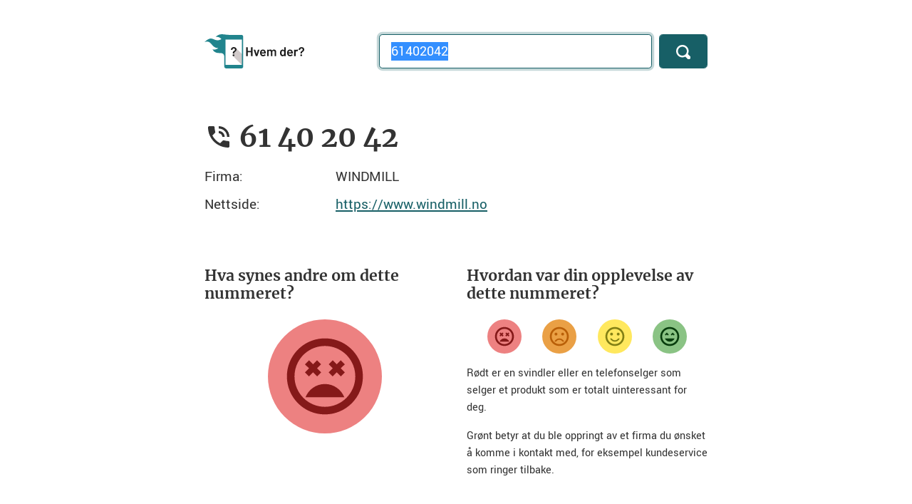

--- FILE ---
content_type: text/html; charset=utf-8
request_url: https://hvemder.no/61402042
body_size: 5769
content:
<!DOCTYPE html>
<html lang="no">
<head>

    
<meta charset="utf-8">
<meta name="viewport" content="width=device-width, initial-scale=1, shrink-to-fit=no">


<!-- Metadata -->
<meta name="copyright" content="Copyright 2006&ndash;2026 Bjarte Aune Olsen" />
<meta name="author" content="Bjarte Aune Olsen" />
<meta name="description" content="V&#xE5;re brukere sier at &#xAB;61 40 20 42&#xBB; brukes av firmaet WINDMILL, med nettsiden https://www.windmill.no" />

<!-- Open search -->
<link rel="search" type="application/opensearchdescription+xml" href="/opensearch.xml" title="Søk på Hvem der?">

<!-- Favicon -->
<link rel="apple-touch-icon" sizes="180x180" href="/apple-touch-icon.png">
<link rel="icon" type="image/png" sizes="32x32" href="/favicon-32x32.png">
<link rel="icon" type="image/png" sizes="16x16" href="/favicon-16x16.png">
<link rel="manifest" href="/site.webmanifest.json">
<link rel="mask-icon" href="/safari-pinned-tab.svg" color="#21848d">
<meta name="msapplication-TileColor" content="#21848d">
<meta name="theme-color" content="#21848d">

<!-- Metadata for Facebook -->
<meta property="fb:app_id" content="402161919867999" />
<meta property="og:type" content="website" />
<meta property="og:title" content="61 40 20 42: WINDMILL (61402042) &#x2013; Hvem der? &#x2013; En nummeroppslagstjeneste for deg som er lei av telefonselgere" />
<meta property="og:url" content="https://hvemder.no/61402042" />
<meta property="og:image" content="https://hvemder.no/facebook-image-1200x630.png" />
<meta property="og:site_name" content="Hvem der?" />
<meta property="fb:admins" content="632965483" />
<meta property="og:description" content="V&#xE5;re brukere sier at &#xAB;61 40 20 42&#xBB; brukes av firmaet WINDMILL, med nettsiden https://www.windmill.no" />

<!-- Metadata for Google -->
<script type="application/ld&#x2B;json">
{
    "@context": "http://schema.org",
    "@type": "Organization",
    "name": "Hvem der?",
    "url": "https://hvemder.no",
    "logo": "https://hvemder.no/images/logo.png",
    "sameAs": [
        "https://www.facebook.com/hvemder.no/"
    ],
    "contactPoint":
    {
        "@type": "ContactPoint",
        "url": "https://m.me/hvemder.no",
        "email": "hei@hvemder.no",
        "contactType": "Customer service"
    }
}
</script>
<script type="application/ld&#x2B;json">
{
    "@context": "http://schema.org",
    "@type": "WebSite",
    "url": "https://hvemder.no/",
    "potentialAction":
    {
        "@type": "SearchAction",
        "target": "https://hvemder.no/{search_term_string}",
        "query-input": "required name=search_term_string"
    }
}
</script>

    <title>61 40 20 42: WINDMILL (61402042) &#x2013; Hvem der? &#x2013; En nummeroppslagstjeneste for deg som er lei av telefonselgere</title>

    <!-- Custom styles, fonts and Bootstrap -->
<link href="/css/site.css?v=ZL9yt6jcdAFTandPoJdXpdbHkllew1IErp91uibjoV8" rel="stylesheet" />

    <script defer data-domain="hvemder.no" src="https://hvemder.no/js/script.js"></script>




    <script src="/lib/jquery/dist/jquery.min.js"></script>
    <script src="/lib/bootstrap/dist/js/bootstrap.min.js"></script>
    <script src="/lib/chart.js/dist/chart.min.js"></script>



</head>
<body>

    
<div class="container">
    
    
    
    
        <!-- Environment: Production – Page cached: 2026-01-30 06:22:53 UTC -->
    

        <div class="row py-3 py-md-5">

            <div class="col-4 d-none d-sm-block">

                <div class="logo-light">
                    <a href="/"><img src="/images/logo-with-text.svg" alt="Hvem der?" class="logo" width="140" height="48" /></a>
                </div>
                <div class="logo-dark">
                    <a href="/"><img src="/images/logo-with-text-dark.svg" alt="Hvem der?" class="logo" width="140" height="48" /></a>
                </div>

            </div>

            <div class="col-2 d-block d-sm-none">
                <a href="/"><img src="/images/logo.svg" alt="Hvem der?" class="small-logo" width="54" height="48" /></a>
            </div>

            <div class="col-10 col-sm-8">
                <form action="/" method="get">
                    <div class="form-row">

                        <div class="col-9 col-md-10">
                            <label class="sr-only" for="phoneNumber">Telefonnummer</label>
                            <input class="form-control form-control-lg" type="tel" name="q" id="phoneNumber" placeholder="Søk" value="61402042" autofocus />
                            <script>document.getElementById("phoneNumber").select();</script>
                        </div>

                        <div class="col-3 col-md-2">
                            <button type="submit" class="btn-primary form-control form-control-lg" aria-label="Søk">
                                <svg xmlns="http://www.w3.org/2000/svg" width="20" height="20" viewBox="0 0 8 8">
                                    <path d="M3.5 0c-1.93 0-3.5 1.57-3.5 3.5s1.57 3.5 3.5 3.5c.59 0 1.17-.14 1.66-.41a1 1 0 0 0 .13.13l1 1a1.02 1.02 0 1 0 1.44-1.44l-1-1a1 1 0 0 0-.16-.13c.27-.49.44-1.06.44-1.66 0-1.93-1.57-3.5-3.5-3.5zm0 1c1.39 0 2.5 1.11 2.5 2.5 0 .66-.24 1.27-.66 1.72-.01.01-.02.02-.03.03a1 1 0 0 0-.13.13c-.44.4-1.04.63-1.69.63-1.39 0-2.5-1.11-2.5-2.5s1.11-2.5 2.5-2.5z" />
                                </svg>
                            </button>
                        </div>
                    </div>
                </form>
            </div>
        </div>
</div>


    
<div class="container">
    <div class="row">
        <div class="col-12 py-2 py-sm-4">

            <div class="phone-number">
                <svg xmlns="http://www.w3.org/2000/svg" width="48" height="48" viewBox="0 0 48 48">
    <path d="M40 31c-2.49 0-4.89-.4-7.14-1.14-.69-.22-1.48-.06-2.03.49l-4.4 4.41c-5.67-2.88-10.29-7.51-13.18-13.17l4.4-4.41c.55-.55.71-1.34.49-2.03C17.4 12.9 17 10.49 17 8c0-1.11-.89-2-2-2H8c-1.11 0-2 .89-2 2 0 18.78 15.22 34 34 34 1.11 0 2-.89 2-2v-7c0-1.11-.89-2-2-2zm-2-7h4c0-9.94-8.06-18-18-18v4c7.73 0 14 6.27 14 14zm-8 0h4c0-5.52-4.48-10-10-10v4c3.31 0 6 2.69 6 6z" />
</svg>
                <h1>61 40 20 42</h1>
            </div>

            

            <dl itemscope itemtype="https://schema.org/LocalBusiness" class="row">

                <dt class="d-none">Telefon:</dt>
                <dd itemprop="telephone" class="d-none">61 40 20 42</dd>

                <dt class="d-none">Bilde:</dt>
                <dd itemprop="image" class="d-none">https://hvemder.no/images/logo-1920x1280.png</dd>


                        <dt class="col-3">Firma:</dt>
                        <dd itemprop="name" class="col-9">WINDMILL</dd>
                            <dt class="col-3">Nettside:</dt>
                            <dd itemprop="url" class="col-9"><a href="https://www.windmill.no">https://www.windmill.no</a></dd>
            </dl>

        </div>
    </div>

        
<!-- Prevent Google from displaying feedback help texts as part of search result snippets. -->
<div data-nosnippet>

    <div class="row py-2 py-sm-4">

        <div class="col-12 col-sm-6 pb-4">

            <h3>Hva synes andre om dette nummeret?</h3>

            <div class="feedback-average-container">

                        <div class="feedback-average-icon very-dissatisfied">
                            <svg xmlns="http://www.w3.org/2000/svg" width="48" height="48" viewBox="0 0 48 48">
    <path d="M23.99 4C12.94 4 4 12.95 4 24s8.94 20 19.99 20S44 35.05 44 24 35.04 4 23.99 4zM24 40c-8.84 0-16-7.16-16-16S15.16 8 24 8s16 7.16 16 16-7.16 16-16 16zm8.36-24.49l-2.12 2.13-2.12-2.13L26 17.64l2.12 2.12L26 21.88 28.12 24l2.12-2.12L32.36 24l2.13-2.12-2.13-2.12 2.13-2.12zM15.64 24l2.12-2.12L19.88 24 22 21.88l-2.12-2.12L22 17.64l-2.12-2.13-2.12 2.13-2.12-2.13-2.13 2.13 2.13 2.12-2.13 2.12zM24 28c-4.66 0-8.62 2.92-10.22 7h20.44c-1.6-4.08-5.56-7-10.22-7z"/>
</svg>
                        </div>

            </div>
        </div>

        <div class="col-12 col-sm-6">

            <h3>Hvordan var din opplevelse av dette nummeret?</h3>

            <div class="feedback-container">

                <form method="post">
                    <input type="hidden" name="rating" value="-20" />
                    <button type="submit" class="feedback-button very-dissatisfied" aria-label="Veldig misfornøyd">
                        <svg xmlns="http://www.w3.org/2000/svg" width="48" height="48" viewBox="0 0 48 48">
    <path d="M23.99 4C12.94 4 4 12.95 4 24s8.94 20 19.99 20S44 35.05 44 24 35.04 4 23.99 4zM24 40c-8.84 0-16-7.16-16-16S15.16 8 24 8s16 7.16 16 16-7.16 16-16 16zm8.36-24.49l-2.12 2.13-2.12-2.13L26 17.64l2.12 2.12L26 21.88 28.12 24l2.12-2.12L32.36 24l2.13-2.12-2.13-2.12 2.13-2.12zM15.64 24l2.12-2.12L19.88 24 22 21.88l-2.12-2.12L22 17.64l-2.12-2.13-2.12 2.13-2.12-2.13-2.13 2.13 2.13 2.12-2.13 2.12zM24 28c-4.66 0-8.62 2.92-10.22 7h20.44c-1.6-4.08-5.56-7-10.22-7z"/>
</svg>
                    </button>
                <input name="__RequestVerificationToken" type="hidden" value="CfDJ8OIK7lXJmuJNh8AwuFidJIqdQbOWpjOp6O9HUfUbNDvUU3GZbr1AwezbbrlL_rKjRsSyoLQxIeDx9gwUP_SlhhE8Z0wy9QfgEUn8MEJdgobx5Jx2M9jMLVaV7U1j0J_JUR1M18uf4SEW3RsJIeoSPjU" /></form>

                <form method="post">
                    <input type="hidden" name="rating" value="-10" />
                    <button type="submit" class="feedback-button dissatisfied" aria-label="Misfornøyd">
                        <svg xmlns="http://www.w3.org/2000/svg" width="48" height="48" viewBox="0 0 48 48">
    <path d="M31 22c1.66 0 3-1.34 3-3s-1.34-3-3-3-3 1.34-3 3 1.34 3 3 3zm-14 0c1.66 0 3-1.34 3-3s-1.34-3-3-3-3 1.34-3 3 1.34 3 3 3zm6.98-18C12.94 4 4 12.96 4 24s8.94 20 19.98 20C35.04 44 44 35.04 44 24S35.04 4 23.98 4zM24 40c-8.84 0-16-7.16-16-16S15.16 8 24 8s16 7.16 16 16-7.16 16-16 16zm0-12c-4.66 0-8.64 2.91-10.24 7h3.35c1.39-2.38 3.94-4 6.89-4s5.5 1.62 6.89 4h3.35c-1.6-4.09-5.58-7-10.24-7z"/>
</svg>
                    </button>
                <input name="__RequestVerificationToken" type="hidden" value="CfDJ8OIK7lXJmuJNh8AwuFidJIqdQbOWpjOp6O9HUfUbNDvUU3GZbr1AwezbbrlL_rKjRsSyoLQxIeDx9gwUP_SlhhE8Z0wy9QfgEUn8MEJdgobx5Jx2M9jMLVaV7U1j0J_JUR1M18uf4SEW3RsJIeoSPjU" /></form>

                <form method="post">
                    <input type="hidden" name="rating" value="10" />
                    <button type="submit" class="feedback-button satisfied" aria-label="Fornøyd">
                        <svg xmlns="http://www.w3.org/2000/svg" width="48" height="48" viewBox="0 0 48 48">
    <path d="M31 22c1.66 0 3-1.34 3-3s-1.34-3-3-3-3 1.34-3 3 1.34 3 3 3zm-14 0c1.66 0 3-1.34 3-3s-1.34-3-3-3-3 1.34-3 3 1.34 3 3 3zm6.98-18C12.94 4 4 12.96 4 24s8.94 20 19.98 20C35.04 44 44 35.04 44 24S35.04 4 23.98 4zM24 40c-8.84 0-16-7.16-16-16S15.16 8 24 8s16 7.16 16 16-7.16 16-16 16zm0-8c-2.95 0-5.5-1.62-6.89-4h-3.35c1.6 4.09 5.58 7 10.24 7s8.64-2.91 10.24-7h-3.35c-1.39 2.38-3.94 4-6.89 4z"/>
</svg>
                    </button>
                <input name="__RequestVerificationToken" type="hidden" value="CfDJ8OIK7lXJmuJNh8AwuFidJIqdQbOWpjOp6O9HUfUbNDvUU3GZbr1AwezbbrlL_rKjRsSyoLQxIeDx9gwUP_SlhhE8Z0wy9QfgEUn8MEJdgobx5Jx2M9jMLVaV7U1j0J_JUR1M18uf4SEW3RsJIeoSPjU" /></form>

                <form method="post">
                    <input type="hidden" name="rating" value="20" />
                    <button type="submit" class="feedback-button very-satisfied" aria-label="Veldig fornøyd">
                        <svg xmlns="http://www.w3.org/2000/svg" width="48" height="48" viewBox="0 0 48 48">
    <path d="M23.99 4C12.94 4 4 12.95 4 24s8.94 20 19.99 20S44 35.05 44 24 35.04 4 23.99 4zM24 40c-8.84 0-16-7.16-16-16S15.16 8 24 8s16 7.16 16 16-7.16 16-16 16zm2-20.12L28.12 22l2.12-2.12L32.36 22l2.13-2.12-4.25-4.24zm-8.24 0L19.88 22 22 19.88l-4.24-4.24-4.25 4.24L15.64 22zM24 35c4.66 0 8.62-2.92 10.22-7H13.78c1.6 4.08 5.56 7 10.22 7z"/>
</svg>
                    </button>
                <input name="__RequestVerificationToken" type="hidden" value="CfDJ8OIK7lXJmuJNh8AwuFidJIqdQbOWpjOp6O9HUfUbNDvUU3GZbr1AwezbbrlL_rKjRsSyoLQxIeDx9gwUP_SlhhE8Z0wy9QfgEUn8MEJdgobx5Jx2M9jMLVaV7U1j0J_JUR1M18uf4SEW3RsJIeoSPjU" /></form>
            </div>

            <p>Rødt er en svindler eller en telefonselger som selger et produkt som er totalt uinteressant for deg.</p>

            <p>Grønt betyr at du ble oppringt av et firma du ønsket å komme i kontakt med, for eksempel kundeservice som ringer tilbake.</p>

        </div>
    </div>

</div>

    
<div class="row">
    <div class="col-12 py-2 py-sm-4">
        <h3 id="hit-count-title">Søkestatistikk</h3>

        <canvas id="hit-count-canvas"></canvas>
        <script>
            document.addEventListener('DOMContentLoaded', () => {
                displayChart(61402042);
            })
        </script>
    </div>
</div>

        

<div class="row">
    <div class="col-12 py-2 py-sm-4">

        <h2>Diskusjon om tlf. nr. 61 40 20 42</h2>

        <div id="cusdis_thread"
             data-host="https://cusdis.com"
             data-app-id="d2184bf4-4e71-4d5d-b6f8-f2b1e9c03684"
             data-page-id="https://hvemder.no/61402042"
             data-page-url="https://hvemder.no/61402042"
             data-page-title="61 40 20 42: WINDMILL (61402042)"></div>
        <script async defer src="https://cusdis.com/js/cusdis.es.js"></script>

        <script>
            // Resize Cusdis iFrame after loading
            window.addEventListener('load', function () {
                let iframe = document.querySelector("#cusdis_thread iframe");
                if (iframe) {
                    let observer = new MutationObserver(() => {
                        let scrollHeight = iframe.contentWindow.document.body.scrollHeight;
                        iframe.style.height = scrollHeight + "px";
                    });
                    observer.observe(iframe.contentWindow.document.body, { childList: true, subtree: true });
                }
            });
        </script>

    </div>
</div>

</div>


    <div class="container-fluid bottom">
    <div class="container">
        <div class="row pt-4 py-2 py-sm-5">
            <div class="col-sm-6 col-12">

                <h2>Vi trenger din hjelp!</h2>

                <p><a class="btn btn-primary btn-lg" href="/phone/create">Registrér nytt nummer</a></p>

                <p>Hvem der? er avhengig av din hjelp. Har du blitt ringt opp av et nummer vi ikke har liggende inne, legg det inn nå!</p>

            </div>
            <div class="col-sm-6 col-12">

                <h2>Blokkér telefonselgerne</h2>

                <p><a href="https://play.google.com/store/apps/details?id=no.bjarte.telefonterror.android"><img class="app-button" alt="Last ned Android-app fra Google Play" src="/images/google-play.webp" width="180" height="54" /></a></p>

                <p><a href="https://itunes.apple.com/no/app/telefonterror-no-stopp-telefonsalg/id1146603696"><img class="app-button" alt="Last ned iPhone-app fra App Store" src="/images/app-store.svg" width="180" height="53" /></a></p>


                <p>Hvem der? har apper for Android og iPhone som blokkerer anrop fra selgere.</p>

            </div>
            <div class="col-sm-6 col-12">

                <h3>Hva er Hvem der?</h3>

                <p>Hvem der? er et oppslagsverk som hjelper forbrukere mot telefonsalg og andre uønskede anrop. Tjenesten er laget av Bjarte Aune Olsen.</p>

                <p>Hvem der? ble startet i 2006 under navnet Telefonterror.no.</p>
                
                <p><a href="/page/about">Her finner du mer informasjon om tjenesten</a>.</p>

            </div>
            <div class="col-sm-6 col-12">

                <h3>Kundeservice</h3>

                <p><a href="https://m.me/hvemder.no" class="btn btn-secondary btn-lg">Chat med meg på Facebook</a></p>

                <p><a href="mailto:hei@hvemder.no" class="btn btn-secondary btn-lg">Send meg en e-post</a></p>

                <p>Hvem der? er bare et hobbyprosjekt. Jeg svarer på alle henvendelser jeg får, men ikke regn med et svar samme dag.</p>

            </div>
        </div>
    </div>
</div>

    <div class="container">

    <ul class="nav justify-content-center pt-5 pb-1 flex-column flex-md-row">
        <li class="nav-item">
            <div class="nav-link">Hvem der? &copy; 2006&ndash;2026 <a href="/page/about">Bjarte Aune Olsen</a> <a rel="me" href="https://snabelen.no/@bjarteao">Mastodon</a></div>
        </li>
        <li class="nav-item">
            <a class="nav-link" href="/page/privacy">Personvern og cookies</a>
        </li>
        <li class="nav-item">
            <a class="nav-link" href="/page/personaldataprocessing">Behandling av persondata</a>
        </li>
    </ul>

    <ul class="nav justify-content-center pb-5 flex-column flex-md-row">
        <li class="nav-item">
            <div class="nav-link">Hvem der? het tidligere Telefonterror.no</div>
        </li>
    </ul>
</div>

    

    

    <script src="/js/hitcount.min.js?v=chir3TNzVz0B0CrX20B0BZG67M6l8dcSRoo5w1Jw4IY"></script>



</body>
</html>